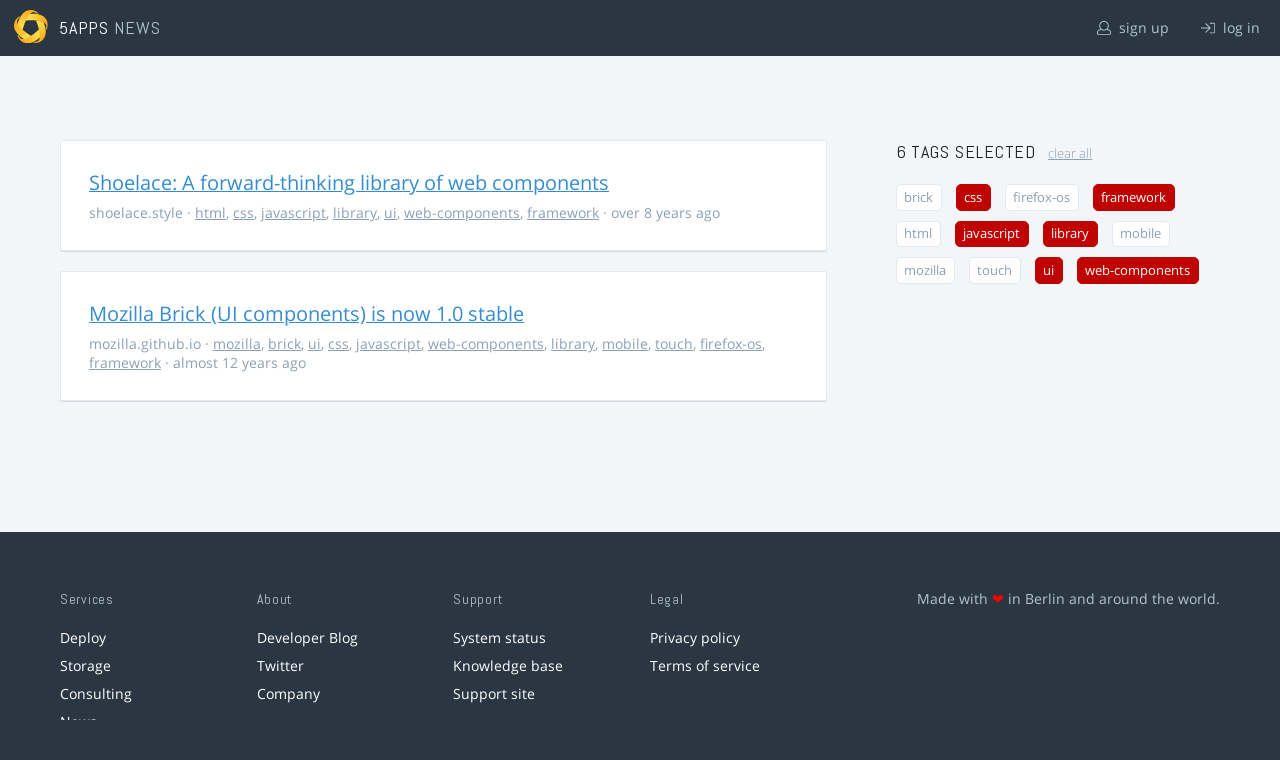

--- FILE ---
content_type: text/html; charset=utf-8
request_url: https://5apps.com/news/stories?tags=javascript%2Cweb-components%2Clibrary%2Cframework%2Cui%2Ccss
body_size: 2253
content:
<!DOCTYPE html>
<html class='no-js' lang='en'>
<head>
<meta charset='utf-8'>
<meta content='width=device-width, minimum-scale=1.0, maximum-scale=1.0' name='viewport'>
<title>5apps News | Tags: javascript, web-components, library, framework, ui, css</title>
<meta content='Link list for PWA developers and designers' name='description'>
<link href='https://static.5apps.com/assets/favicon/news-96cbac3682cc87074003dffcdff8dd8b46a406e8c320886e239ffe5da1a20b0b.png' rel='icon'>
<link href='https://5apps.com/news/stories/latest.rss' rel='alternate' title='Latest links' type='application/rss+xml'>

<meta name="csrf-param" content="authenticity_token" />
<meta name="csrf-token" content="quHoFEVT56rXn0uuh3g7EAki8/4lv+kGNeBDodq2Te0DYOtF0Xm0GgZSJ+s8/bwMqr8yLRZzGCTcNpy8emG+cg==" />
<link rel="stylesheet" media="screen" href="https://static.5apps.com/assets/redesign-76c0d3aa745417cfcc3f2e4d9fe805d60721315ffa22689b71ab1528496b851d.css" />
</head>
<body class='stories index'>
<header class='topbar'>
<h1>
<img src="https://static.5apps.com/assets/icon/5apps-gradient-orange-cef6dd3027ee0df5fd63cc780a4b84d90f43dbc1f6c3d216f876e09f8b8768cb.svg" />
<span class='primary'><a href="https://5apps.com/">5apps</a></span>
<span class='secondary'>News</span>
</h1>
<nav>
<ul>
<li class='signup'>
<a href="/users/sign_up?site=news"><svg xmlns="http://www.w3.org/2000/svg" viewBox="0 0 512 512"><path d="M430.769 312.653l-48.658-13.902C427.833 251.806 432 197.605 432 176 432 78.845 353.262 0 256 0 158.859 0 80 78.724 80 176c0 21.609 4.167 75.806 49.889 122.751l-48.658 13.902C19.49 330.294 0 386.442 0 420.344V448c0 35.29 28.71 64 64 64h384c35.29 0 64-28.71 64-64v-27.656c0-33.198-18.981-89.905-81.231-107.691zM256 32c79.529 0 144 64.471 144 144s-64.471 144-144 144-144-64.471-144-144S176.471 32 256 32zm224 416c0 17.673-14.327 32-32 32H64c-17.673 0-32-14.327-32-32v-27.656c0-35.718 23.678-67.109 58.022-76.922l69.862-19.961C176.969 334.613 210.109 352 256 352c45.897 0 79.038-17.392 96.116-28.538l69.862 19.961C456.322 353.235 480 384.626 480 420.344V448z"/></svg>
sign up
</a></li>
<li class='login'>
<a href="/users/sign_in"><svg xmlns="http://www.w3.org/2000/svg" viewBox="0 0 512 512"><path d="M184 83.5l164.5 164c4.7 4.7 4.7 12.3 0 17L184 428.5c-4.7 4.7-12.3 4.7-17 0l-7.1-7.1c-4.7-4.7-4.7-12.3 0-17l132-131.4H12c-6.6 0-12-5.4-12-12v-10c0-6.6 5.4-12 12-12h279.9L160 107.6c-4.7-4.7-4.7-12.3 0-17l7.1-7.1c4.6-4.7 12.2-4.7 16.9 0zM512 400V112c0-26.5-21.5-48-48-48H332c-6.6 0-12 5.4-12 12v8c0 6.6 5.4 12 12 12h132c8.8 0 16 7.2 16 16v288c0 8.8-7.2 16-16 16H332c-6.6 0-12 5.4-12 12v8c0 6.6 5.4 12 12 12h132c26.5 0 48-21.5 48-48z"/></svg>
log in
</a></li>
</ul>
</nav>
</header>

<main>
<div class='index'>
<div class='stories'>
<ul>
<li data-story-id='5986ed060f63685dec7d275e'>
<div class='story'>
<h3>
<a class="title" href="https://shoelace.style/">Shoelace: A forward-thinking library of web components</a>
</h3>
<p class='meta'>
<span class='domain'>
shoelace.style
</span>
&middot;
<a href="https://5apps.com/news/stories?tags=html">html</a>, <a href="https://5apps.com/news/stories?tags=css">css</a>, <a href="https://5apps.com/news/stories?tags=javascript">javascript</a>, <a href="https://5apps.com/news/stories?tags=library">library</a>, <a href="https://5apps.com/news/stories?tags=ui">ui</a>, <a href="https://5apps.com/news/stories?tags=web-components">web-components</a>, <a href="https://5apps.com/news/stories?tags=framework">framework</a>
&middot;
over 8 years ago
</p>
</div>
</li>
<li data-story-id='5316ca74355e0e61fb0000f9'>
<div class='story'>
<h3>
<a class="title" href="http://mozilla.github.io/brick/">Mozilla Brick (UI components) is now 1.0 stable</a>
</h3>
<p class='meta'>
<span class='domain'>
mozilla.github.io
</span>
&middot;
<a href="https://5apps.com/news/stories?tags=mozilla">mozilla</a>, <a href="https://5apps.com/news/stories?tags=brick">brick</a>, <a href="https://5apps.com/news/stories?tags=ui">ui</a>, <a href="https://5apps.com/news/stories?tags=css">css</a>, <a href="https://5apps.com/news/stories?tags=javascript">javascript</a>, <a href="https://5apps.com/news/stories?tags=web-components">web-components</a>, <a href="https://5apps.com/news/stories?tags=library">library</a>, <a href="https://5apps.com/news/stories?tags=mobile">mobile</a>, <a href="https://5apps.com/news/stories?tags=touch">touch</a>, <a href="https://5apps.com/news/stories?tags=firefox-os">firefox-os</a>, <a href="https://5apps.com/news/stories?tags=framework">framework</a>
&middot;
almost 12 years ago
</p>
</div>
</li>
</ul>

</div>
<aside>
<section class='all-tags'>
<h2>
6 Tags
selected
<a class="clear-tags" href="/news">clear all</a>
</h2>
<ul class='tags'>
<li class=''>
<a class="" href="/news/stories?tags=javascript%2Cweb-components%2Clibrary%2Cframework%2Cui%2Ccss%2Cbrick">brick</a>
</li>
<li class=''>
<a class="active " href="/news/stories?tags=javascript%2Cweb-components%2Clibrary%2Cframework%2Cui">css</a>
</li>
<li class=''>
<a class="" href="/news/stories?tags=javascript%2Cweb-components%2Clibrary%2Cframework%2Cui%2Ccss%2Cfirefox-os">firefox-os</a>
</li>
<li class=''>
<a class="active " href="/news/stories?tags=javascript%2Cweb-components%2Clibrary%2Cui%2Ccss">framework</a>
</li>
<li class=''>
<a class="" href="/news/stories?tags=javascript%2Cweb-components%2Clibrary%2Cframework%2Cui%2Ccss%2Chtml">html</a>
</li>
<li class=''>
<a class="active " href="/news/stories?tags=web-components%2Clibrary%2Cframework%2Cui%2Ccss">javascript</a>
</li>
<li class=''>
<a class="active " href="/news/stories?tags=javascript%2Cweb-components%2Cframework%2Cui%2Ccss">library</a>
</li>
<li class=''>
<a class="" href="/news/stories?tags=javascript%2Cweb-components%2Clibrary%2Cframework%2Cui%2Ccss%2Cmobile">mobile</a>
</li>
<li class=''>
<a class="" href="/news/stories?tags=javascript%2Cweb-components%2Clibrary%2Cframework%2Cui%2Ccss%2Cmozilla">mozilla</a>
</li>
<li class=''>
<a class="" href="/news/stories?tags=javascript%2Cweb-components%2Clibrary%2Cframework%2Cui%2Ccss%2Ctouch">touch</a>
</li>
<li class=''>
<a class="active " href="/news/stories?tags=javascript%2Cweb-components%2Clibrary%2Cframework%2Ccss">ui</a>
</li>
<li class=''>
<a class="active " href="/news/stories?tags=javascript%2Clibrary%2Cframework%2Cui%2Ccss">web-components</a>
</li>
</ul>
</section>
<section class='tag-actions'>
<a class="hidden" id="show-all-tags" href="">show all tags</a>
</section>

</aside>
</div>

</main>
<footer>
<div class='grid-container'>
<section class='links'>
<h2>Services</h2>
<ul>
<li><a href="/deploy/home">Deploy</a></li>
<li><a href="/storage">Storage</a></li>
<li><a href="https://5apps.com/consulting">Consulting</a></li>
<li><a href="https://5apps.com/news">News</a></li>
</ul>
</section>
<section class='links'>
<h2>About</h2>
<ul>
<li><a href="https://blog.5apps.com">Developer Blog</a></li>
<li><a href="https://twitter.com/5apps">Twitter</a></li>
<li><a href="https://5apps.com/about">Company</a></li>
</ul>
</section>
<section class='links'>
<h2>Support</h2>
<ul>
<li><a href="https://status.5apps.com">System status</a></li>
<li><a href="https://5apps.tenderapp.com/kb">Knowledge base</a></li>
<li><a href="https://5apps.tenderapp.com/">Support site</a></li>
</ul>
</section>
<section class='links'>
<h2>Legal</h2>
<ul>
<li><a href="https://5apps.com/privacy">Privacy policy</a></li>
<li><a href="https://5apps.com/terms">Terms of service</a></li>
</ul>
</section>
<section class='imprint'>
<p>
Made with <span class="heart">❤</span> in Berlin and around the world.
</p>
</section>
</div>
</footer>
<script src="https://static.5apps.com/assets/redesign-726adf4b74a23c9f5b34ae9eea9aee0ff8477a6155d7a0b62114fc14cac86d01.js" debug="false"></script>
<script>
  const hiddenTags = document.querySelectorAll('.all-tags ul li.hidden');
  if (hiddenTags.length > 0) {
    const showAllTagsLink = document.getElementById('show-all-tags');
    showAllTagsLink.classList.remove('hidden');
    showAllTagsLink.addEventListener('click', function(evt) {
      evt.preventDefault();
      showAllTagsLink.classList.add('hidden');
      for (const tag of hiddenTags) {
        tag.classList.remove('hidden')
      }
      return false;
    });
  }
</script>

</body>
</html>
